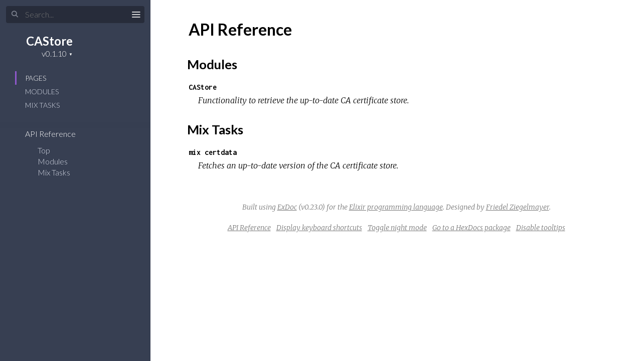

--- FILE ---
content_type: text/html
request_url: https://hexdocs.pm/castore/0.1.10/
body_size: 40
content:
<!DOCTYPE html>
<html>
  <head>
    <meta charset="utf-8">
    <title>CAStore v0.1.10 — Documentation</title>
    <meta http-equiv="refresh" content="0; url=api-reference.html">
    <meta name="generator" content="ExDoc v0.23.0">
  <script async defer data-domain="hexdocs.pm" src="https://stats.hexdocs.pm/js/index.js"></script></head>
  <body></body>
</html>


--- FILE ---
content_type: text/html
request_url: https://hexdocs.pm/castore/0.1.10/api-reference.html
body_size: 1344
content:
<!DOCTYPE html>
<html lang="en">
  <head>
    <meta charset="utf-8">
    <meta http-equiv="x-ua-compatible" content="ie=edge">
    <meta name="viewport" content="width=device-width, initial-scale=1.0">
    <meta name="generator" content="ExDoc v0.23.0">
    <meta name="project" content="CAStore v0.1.10">

    <title>API Reference — CAStore v0.1.10</title>
    <link rel="stylesheet" href="dist/elixir-9f91ebe876dc01d67920.css" />

    <script src="dist/sidebar_items-38ca109a3f.js"></script>

      <script src="docs_config.js"></script>

    <script async src="dist/app-60a0c9f10e9e52eae31f.js"></script>


  <script async defer data-domain="hexdocs.pm" src="https://stats.hexdocs.pm/js/index.js"></script></head>
  <body data-type="extras">
    <script>try { if(localStorage.getItem('night-mode') === 'true') document.body.className += ' night-mode'; } catch (e) { }</script>

<div class="main">

<button class="sidebar-button sidebar-toggle">
  <span class="icon-menu" title="Collapse/expand sidebar"></span>
</button>

<section class="sidebar">
  <form class="sidebar-search" action="search.html">
    <button type="submit" class="search-button" aria-label="Submit Search">
      <span class="icon-search" aria-hidden="true" title="Submit search"></span>
    </button>
    <button type="button" tabindex="-1" class="search-close-button" aria-label="Cancel Search">
      <span class="icon-cross" aria-hidden="true" title="Cancel search"></span>
    </button>
    <label class="search-label">
      <input name="q" type="text" id="search-list" class="search-input" placeholder="Search..." aria-label="Input your search terms" autocomplete="off" />
    </label>
  </form>

  <div class="autocomplete">
    <div class="autocomplete-results">
    </div>
  </div>

  <div class="sidebar-header">
    <div class="sidebar-projectDetails">
      <a href="api-reference.html" class="sidebar-projectName">
CAStore
      </a>
      <strong class="sidebar-projectVersion">
        v0.1.10
      </strong>
    </div>

  </div>

  <ul class="sidebar-listNav">
    <li><a id="extras-list" href="#full-list">Pages</a></li>

      <li><a id="modules-list" href="#full-list">Modules</a></li>


      <li><a id="tasks-list" href="#full-list">Mix Tasks</a></li>

  </ul>
  <div class="gradient"></div>
  <ul id="full-list" class="sidebar-fullList"></ul>
</section>

<section class="content">
  <div class="content-outer">
    <div id="content" class="content-inner">

<h1>
  API Reference <small class="app-vsn">CAStore v0.1.10</small>
</h1>

  <section class="details-list">
    <h2 id="modules" class="section-heading">
  <a href="#modules" class="hover-link"><span class="icon-link" aria-hidden="true"></span></a>
  Modules
</h2>

    <div class="summary">
<div class="summary-row">
  <div class="summary-signature">
    <a href="CAStore.html">CAStore</a>

  </div>

    <div class="summary-synopsis"><p>Functionality to retrieve the up-to-date CA certificate store.</p></div>

</div>

    </div>
  </section>


  <section class="details-list">
    <h2 id="mix-tasks" class="section-heading">
  <a href="#mix-tasks" class="hover-link"><span class="icon-link" aria-hidden="true"></span></a>
  Mix Tasks
</h2>

    <div class="summary">
<div class="summary-row">
  <div class="summary-signature">
    <a href="Mix.Tasks.Certdata.html">mix certdata</a>

  </div>

    <div class="summary-synopsis"><p>Fetches an up-to-date version of the CA certificate store.</p></div>

</div>

    </div>
  </section>

      <footer class="footer">
        <p>
          <span class="line">
            Built using
            <a href="https://github.com/elixir-lang/ex_doc" title="ExDoc" target="_blank" rel="help noopener">ExDoc</a> (v0.23.0) for the
            <a href="https://elixir-lang.org" title="Elixir" target="_blank">Elixir programming language</a>.
          </span>
          <span class="line">
            Designed by
            <a href="https://twitter.com/dignifiedquire" target="_blank" rel="noopener" title="@dignifiedquire">Friedel Ziegelmayer</a>.
          </span>
        </p>
        <p>

            <a href="api-reference.html" title="API reference" class="line footer-button">API Reference</a>

          <button class="line footer-button display-shortcuts-help">
            Display keyboard shortcuts
          </button>
          <button class="line footer-button night-mode-toggle">
            Toggle night mode
          </button>
          <button class="line footer-button display-quick-switch">
            Go to a HexDocs package
          </button>
          <button class="line footer-button tooltips-toggle">
            <span class="tooltips-option-disable">Disable tooltips</span>
            <span class="tooltips-option-enable">Enable tooltips</span>
          </button>
        </p>
      </footer>
    </div>
  </div>
</section>
</div>


  </body>
</html>


--- FILE ---
content_type: text/javascript
request_url: https://hexdocs.pm/castore/0.1.10/dist/sidebar_items-38ca109a3f.js
body_size: -221
content:
sidebarNodes={"extras":[{"id":"api-reference","title":"API Reference","group":"","headers":[{"id":"Modules","anchor":"modules"},{"id":"Mix Tasks","anchor":"mix-tasks"}]}],"exceptions":[],"modules":[{"id":"CAStore","title":"CAStore","group":"","nodeGroups":[{"key":"functions","name":"Functions","nodes":[{"id":"file_path/0","anchor":"file_path/0"}]}]}],"tasks":[{"id":"Mix.Tasks.Certdata","title":"certdata","group":""}]}

--- FILE ---
content_type: text/javascript
request_url: https://hexdocs.pm/castore/0.1.10/docs_config.js
body_size: 99
content:
var versionNodes = [{"version":"v1.0.17","url":"https://hexdocs.pm/castore/1.0.17","latest":true},{"version":"v1.0.16","url":"https://hexdocs.pm/castore/1.0.16"},{"version":"v1.0.15","url":"https://hexdocs.pm/castore/1.0.15"},{"version":"v1.0.14","url":"https://hexdocs.pm/castore/1.0.14"},{"version":"v1.0.13","url":"https://hexdocs.pm/castore/1.0.13"},{"version":"v1.0.12","url":"https://hexdocs.pm/castore/1.0.12"},{"version":"v1.0.11","url":"https://hexdocs.pm/castore/1.0.11"},{"version":"v1.0.10","url":"https://hexdocs.pm/castore/1.0.10"},{"version":"v1.0.9","url":"https://hexdocs.pm/castore/1.0.9"},{"version":"v1.0.8","url":"https://hexdocs.pm/castore/1.0.8"},{"version":"v1.0.7","url":"https://hexdocs.pm/castore/1.0.7"},{"version":"v1.0.6","url":"https://hexdocs.pm/castore/1.0.6"},{"version":"v1.0.5","url":"https://hexdocs.pm/castore/1.0.5"},{"version":"v1.0.4","url":"https://hexdocs.pm/castore/1.0.4"},{"version":"v1.0.3","url":"https://hexdocs.pm/castore/1.0.3"},{"version":"v1.0.2","url":"https://hexdocs.pm/castore/1.0.2"},{"version":"v1.0.1","url":"https://hexdocs.pm/castore/1.0.1"},{"version":"v1.0.0","url":"https://hexdocs.pm/castore/1.0.0"},{"version":"v0.1.22","url":"https://hexdocs.pm/castore/0.1.22"},{"version":"v0.1.21","url":"https://hexdocs.pm/castore/0.1.21"},{"version":"v0.1.20","url":"https://hexdocs.pm/castore/0.1.20"},{"version":"v0.1.19","url":"https://hexdocs.pm/castore/0.1.19"},{"version":"v0.1.18","url":"https://hexdocs.pm/castore/0.1.18"},{"version":"v0.1.17","url":"https://hexdocs.pm/castore/0.1.17"},{"version":"v0.1.16","url":"https://hexdocs.pm/castore/0.1.16"},{"version":"v0.1.15","url":"https://hexdocs.pm/castore/0.1.15"},{"version":"v0.1.14","url":"https://hexdocs.pm/castore/0.1.14"},{"version":"v0.1.13","url":"https://hexdocs.pm/castore/0.1.13"},{"version":"v0.1.12","url":"https://hexdocs.pm/castore/0.1.12"},{"version":"v0.1.11","url":"https://hexdocs.pm/castore/0.1.11"},{"version":"v0.1.10","url":"https://hexdocs.pm/castore/0.1.10"},{"version":"v0.1.9","url":"https://hexdocs.pm/castore/0.1.9"},{"version":"v0.1.8","url":"https://hexdocs.pm/castore/0.1.8"},{"version":"v0.1.7","url":"https://hexdocs.pm/castore/0.1.7"},{"version":"v0.1.6","url":"https://hexdocs.pm/castore/0.1.6"},{"version":"v0.1.5","url":"https://hexdocs.pm/castore/0.1.5"},{"version":"v0.1.4","url":"https://hexdocs.pm/castore/0.1.4"},{"version":"v0.1.3","url":"https://hexdocs.pm/castore/0.1.3"},{"version":"v0.1.2","url":"https://hexdocs.pm/castore/0.1.2"},{"version":"v0.1.1","url":"https://hexdocs.pm/castore/0.1.1"},{"version":"v0.1.0","url":"https://hexdocs.pm/castore/0.1.0"}];
var searchNodes = [{"name":"castore","version":"1.0.17"}];